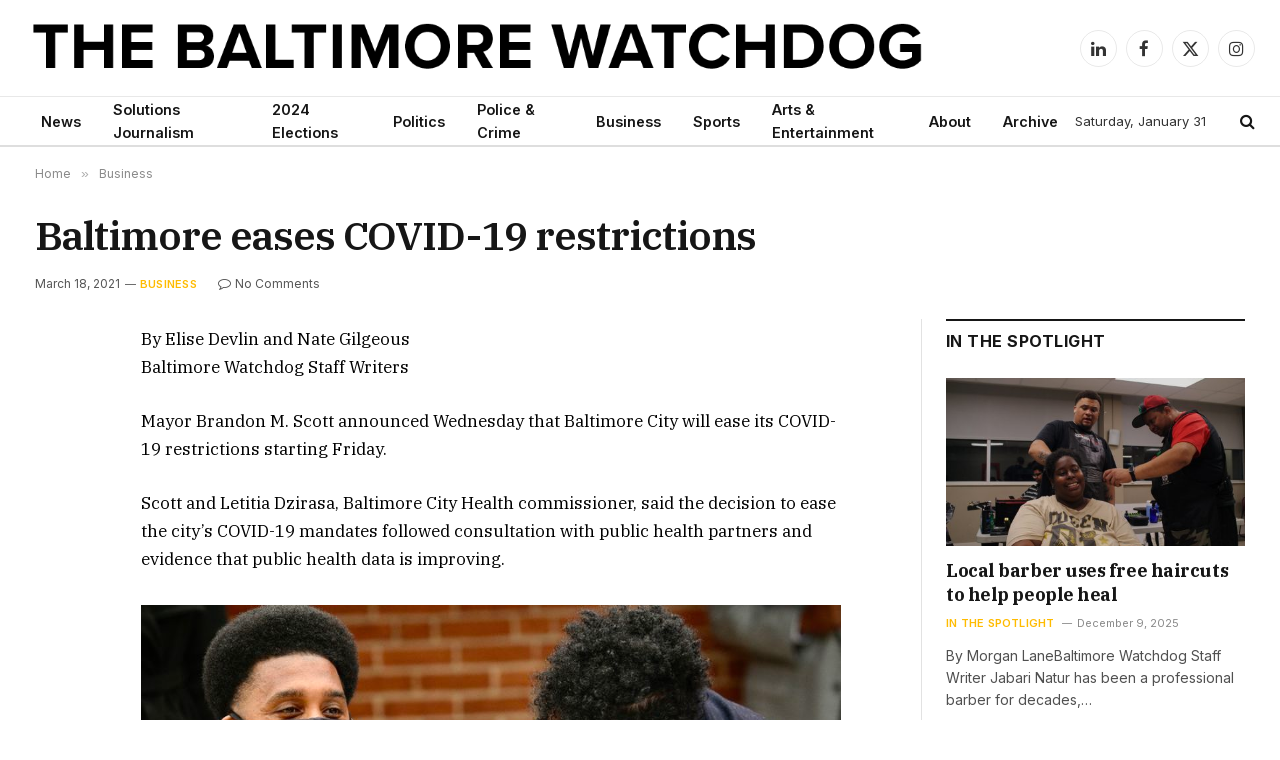

--- FILE ---
content_type: text/html; charset=UTF-8
request_url: https://baltimorewatchdog.com/2021/03/18/baltimore-eases-covid-19-restrictions/
body_size: 13989
content:

<!DOCTYPE html>
<html lang="en-US" class="s-light site-s-light">

<head>

	<meta charset="UTF-8" />
	<meta name="viewport" content="width=device-width, initial-scale=1" />
	<title>Baltimore eases COVID-19 restrictions &#8211; The Baltimore Watchdog</title><link rel="preload" as="font" href="https://baltimorewatchdog.com/wp-content/themes/smart-mag/css/icons/fonts/ts-icons.woff2?v3.2" type="font/woff2" crossorigin="anonymous" />
<meta name='robots' content='max-image-preview:large' />
	<style>img:is([sizes="auto" i], [sizes^="auto," i]) { contain-intrinsic-size: 3000px 1500px }</style>
	<link rel='dns-prefetch' href='//fonts.googleapis.com' />
<link rel="alternate" type="application/rss+xml" title="The Baltimore Watchdog &raquo; Feed" href="https://baltimorewatchdog.com/feed/" />
<link rel="alternate" type="application/rss+xml" title="The Baltimore Watchdog &raquo; Comments Feed" href="https://baltimorewatchdog.com/comments/feed/" />
<script type="text/javascript">
/* <![CDATA[ */
window._wpemojiSettings = {"baseUrl":"https:\/\/s.w.org\/images\/core\/emoji\/15.0.3\/72x72\/","ext":".png","svgUrl":"https:\/\/s.w.org\/images\/core\/emoji\/15.0.3\/svg\/","svgExt":".svg","source":{"concatemoji":"https:\/\/baltimorewatchdog.com\/wp-includes\/js\/wp-emoji-release.min.js?ver=ee2529a5039d64af60a0a5bbceea9acb"}};
/*! This file is auto-generated */
!function(i,n){var o,s,e;function c(e){try{var t={supportTests:e,timestamp:(new Date).valueOf()};sessionStorage.setItem(o,JSON.stringify(t))}catch(e){}}function p(e,t,n){e.clearRect(0,0,e.canvas.width,e.canvas.height),e.fillText(t,0,0);var t=new Uint32Array(e.getImageData(0,0,e.canvas.width,e.canvas.height).data),r=(e.clearRect(0,0,e.canvas.width,e.canvas.height),e.fillText(n,0,0),new Uint32Array(e.getImageData(0,0,e.canvas.width,e.canvas.height).data));return t.every(function(e,t){return e===r[t]})}function u(e,t,n){switch(t){case"flag":return n(e,"\ud83c\udff3\ufe0f\u200d\u26a7\ufe0f","\ud83c\udff3\ufe0f\u200b\u26a7\ufe0f")?!1:!n(e,"\ud83c\uddfa\ud83c\uddf3","\ud83c\uddfa\u200b\ud83c\uddf3")&&!n(e,"\ud83c\udff4\udb40\udc67\udb40\udc62\udb40\udc65\udb40\udc6e\udb40\udc67\udb40\udc7f","\ud83c\udff4\u200b\udb40\udc67\u200b\udb40\udc62\u200b\udb40\udc65\u200b\udb40\udc6e\u200b\udb40\udc67\u200b\udb40\udc7f");case"emoji":return!n(e,"\ud83d\udc26\u200d\u2b1b","\ud83d\udc26\u200b\u2b1b")}return!1}function f(e,t,n){var r="undefined"!=typeof WorkerGlobalScope&&self instanceof WorkerGlobalScope?new OffscreenCanvas(300,150):i.createElement("canvas"),a=r.getContext("2d",{willReadFrequently:!0}),o=(a.textBaseline="top",a.font="600 32px Arial",{});return e.forEach(function(e){o[e]=t(a,e,n)}),o}function t(e){var t=i.createElement("script");t.src=e,t.defer=!0,i.head.appendChild(t)}"undefined"!=typeof Promise&&(o="wpEmojiSettingsSupports",s=["flag","emoji"],n.supports={everything:!0,everythingExceptFlag:!0},e=new Promise(function(e){i.addEventListener("DOMContentLoaded",e,{once:!0})}),new Promise(function(t){var n=function(){try{var e=JSON.parse(sessionStorage.getItem(o));if("object"==typeof e&&"number"==typeof e.timestamp&&(new Date).valueOf()<e.timestamp+604800&&"object"==typeof e.supportTests)return e.supportTests}catch(e){}return null}();if(!n){if("undefined"!=typeof Worker&&"undefined"!=typeof OffscreenCanvas&&"undefined"!=typeof URL&&URL.createObjectURL&&"undefined"!=typeof Blob)try{var e="postMessage("+f.toString()+"("+[JSON.stringify(s),u.toString(),p.toString()].join(",")+"));",r=new Blob([e],{type:"text/javascript"}),a=new Worker(URL.createObjectURL(r),{name:"wpTestEmojiSupports"});return void(a.onmessage=function(e){c(n=e.data),a.terminate(),t(n)})}catch(e){}c(n=f(s,u,p))}t(n)}).then(function(e){for(var t in e)n.supports[t]=e[t],n.supports.everything=n.supports.everything&&n.supports[t],"flag"!==t&&(n.supports.everythingExceptFlag=n.supports.everythingExceptFlag&&n.supports[t]);n.supports.everythingExceptFlag=n.supports.everythingExceptFlag&&!n.supports.flag,n.DOMReady=!1,n.readyCallback=function(){n.DOMReady=!0}}).then(function(){return e}).then(function(){var e;n.supports.everything||(n.readyCallback(),(e=n.source||{}).concatemoji?t(e.concatemoji):e.wpemoji&&e.twemoji&&(t(e.twemoji),t(e.wpemoji)))}))}((window,document),window._wpemojiSettings);
/* ]]> */
</script>
<style id='wp-emoji-styles-inline-css' type='text/css'>

	img.wp-smiley, img.emoji {
		display: inline !important;
		border: none !important;
		box-shadow: none !important;
		height: 1em !important;
		width: 1em !important;
		margin: 0 0.07em !important;
		vertical-align: -0.1em !important;
		background: none !important;
		padding: 0 !important;
	}
</style>
<link rel='stylesheet' id='wp-block-library-css' href='https://baltimorewatchdog.com/wp-includes/css/dist/block-library/style.min.css?ver=ee2529a5039d64af60a0a5bbceea9acb' type='text/css' media='all' />
<style id='classic-theme-styles-inline-css' type='text/css'>
/*! This file is auto-generated */
.wp-block-button__link{color:#fff;background-color:#32373c;border-radius:9999px;box-shadow:none;text-decoration:none;padding:calc(.667em + 2px) calc(1.333em + 2px);font-size:1.125em}.wp-block-file__button{background:#32373c;color:#fff;text-decoration:none}
</style>
<style id='global-styles-inline-css' type='text/css'>
:root{--wp--preset--aspect-ratio--square: 1;--wp--preset--aspect-ratio--4-3: 4/3;--wp--preset--aspect-ratio--3-4: 3/4;--wp--preset--aspect-ratio--3-2: 3/2;--wp--preset--aspect-ratio--2-3: 2/3;--wp--preset--aspect-ratio--16-9: 16/9;--wp--preset--aspect-ratio--9-16: 9/16;--wp--preset--color--black: #000000;--wp--preset--color--cyan-bluish-gray: #abb8c3;--wp--preset--color--white: #ffffff;--wp--preset--color--pale-pink: #f78da7;--wp--preset--color--vivid-red: #cf2e2e;--wp--preset--color--luminous-vivid-orange: #ff6900;--wp--preset--color--luminous-vivid-amber: #fcb900;--wp--preset--color--light-green-cyan: #7bdcb5;--wp--preset--color--vivid-green-cyan: #00d084;--wp--preset--color--pale-cyan-blue: #8ed1fc;--wp--preset--color--vivid-cyan-blue: #0693e3;--wp--preset--color--vivid-purple: #9b51e0;--wp--preset--gradient--vivid-cyan-blue-to-vivid-purple: linear-gradient(135deg,rgba(6,147,227,1) 0%,rgb(155,81,224) 100%);--wp--preset--gradient--light-green-cyan-to-vivid-green-cyan: linear-gradient(135deg,rgb(122,220,180) 0%,rgb(0,208,130) 100%);--wp--preset--gradient--luminous-vivid-amber-to-luminous-vivid-orange: linear-gradient(135deg,rgba(252,185,0,1) 0%,rgba(255,105,0,1) 100%);--wp--preset--gradient--luminous-vivid-orange-to-vivid-red: linear-gradient(135deg,rgba(255,105,0,1) 0%,rgb(207,46,46) 100%);--wp--preset--gradient--very-light-gray-to-cyan-bluish-gray: linear-gradient(135deg,rgb(238,238,238) 0%,rgb(169,184,195) 100%);--wp--preset--gradient--cool-to-warm-spectrum: linear-gradient(135deg,rgb(74,234,220) 0%,rgb(151,120,209) 20%,rgb(207,42,186) 40%,rgb(238,44,130) 60%,rgb(251,105,98) 80%,rgb(254,248,76) 100%);--wp--preset--gradient--blush-light-purple: linear-gradient(135deg,rgb(255,206,236) 0%,rgb(152,150,240) 100%);--wp--preset--gradient--blush-bordeaux: linear-gradient(135deg,rgb(254,205,165) 0%,rgb(254,45,45) 50%,rgb(107,0,62) 100%);--wp--preset--gradient--luminous-dusk: linear-gradient(135deg,rgb(255,203,112) 0%,rgb(199,81,192) 50%,rgb(65,88,208) 100%);--wp--preset--gradient--pale-ocean: linear-gradient(135deg,rgb(255,245,203) 0%,rgb(182,227,212) 50%,rgb(51,167,181) 100%);--wp--preset--gradient--electric-grass: linear-gradient(135deg,rgb(202,248,128) 0%,rgb(113,206,126) 100%);--wp--preset--gradient--midnight: linear-gradient(135deg,rgb(2,3,129) 0%,rgb(40,116,252) 100%);--wp--preset--font-size--small: 13px;--wp--preset--font-size--medium: 20px;--wp--preset--font-size--large: 36px;--wp--preset--font-size--x-large: 42px;--wp--preset--spacing--20: 0.44rem;--wp--preset--spacing--30: 0.67rem;--wp--preset--spacing--40: 1rem;--wp--preset--spacing--50: 1.5rem;--wp--preset--spacing--60: 2.25rem;--wp--preset--spacing--70: 3.38rem;--wp--preset--spacing--80: 5.06rem;--wp--preset--shadow--natural: 6px 6px 9px rgba(0, 0, 0, 0.2);--wp--preset--shadow--deep: 12px 12px 50px rgba(0, 0, 0, 0.4);--wp--preset--shadow--sharp: 6px 6px 0px rgba(0, 0, 0, 0.2);--wp--preset--shadow--outlined: 6px 6px 0px -3px rgba(255, 255, 255, 1), 6px 6px rgba(0, 0, 0, 1);--wp--preset--shadow--crisp: 6px 6px 0px rgba(0, 0, 0, 1);}:where(.is-layout-flex){gap: 0.5em;}:where(.is-layout-grid){gap: 0.5em;}body .is-layout-flex{display: flex;}.is-layout-flex{flex-wrap: wrap;align-items: center;}.is-layout-flex > :is(*, div){margin: 0;}body .is-layout-grid{display: grid;}.is-layout-grid > :is(*, div){margin: 0;}:where(.wp-block-columns.is-layout-flex){gap: 2em;}:where(.wp-block-columns.is-layout-grid){gap: 2em;}:where(.wp-block-post-template.is-layout-flex){gap: 1.25em;}:where(.wp-block-post-template.is-layout-grid){gap: 1.25em;}.has-black-color{color: var(--wp--preset--color--black) !important;}.has-cyan-bluish-gray-color{color: var(--wp--preset--color--cyan-bluish-gray) !important;}.has-white-color{color: var(--wp--preset--color--white) !important;}.has-pale-pink-color{color: var(--wp--preset--color--pale-pink) !important;}.has-vivid-red-color{color: var(--wp--preset--color--vivid-red) !important;}.has-luminous-vivid-orange-color{color: var(--wp--preset--color--luminous-vivid-orange) !important;}.has-luminous-vivid-amber-color{color: var(--wp--preset--color--luminous-vivid-amber) !important;}.has-light-green-cyan-color{color: var(--wp--preset--color--light-green-cyan) !important;}.has-vivid-green-cyan-color{color: var(--wp--preset--color--vivid-green-cyan) !important;}.has-pale-cyan-blue-color{color: var(--wp--preset--color--pale-cyan-blue) !important;}.has-vivid-cyan-blue-color{color: var(--wp--preset--color--vivid-cyan-blue) !important;}.has-vivid-purple-color{color: var(--wp--preset--color--vivid-purple) !important;}.has-black-background-color{background-color: var(--wp--preset--color--black) !important;}.has-cyan-bluish-gray-background-color{background-color: var(--wp--preset--color--cyan-bluish-gray) !important;}.has-white-background-color{background-color: var(--wp--preset--color--white) !important;}.has-pale-pink-background-color{background-color: var(--wp--preset--color--pale-pink) !important;}.has-vivid-red-background-color{background-color: var(--wp--preset--color--vivid-red) !important;}.has-luminous-vivid-orange-background-color{background-color: var(--wp--preset--color--luminous-vivid-orange) !important;}.has-luminous-vivid-amber-background-color{background-color: var(--wp--preset--color--luminous-vivid-amber) !important;}.has-light-green-cyan-background-color{background-color: var(--wp--preset--color--light-green-cyan) !important;}.has-vivid-green-cyan-background-color{background-color: var(--wp--preset--color--vivid-green-cyan) !important;}.has-pale-cyan-blue-background-color{background-color: var(--wp--preset--color--pale-cyan-blue) !important;}.has-vivid-cyan-blue-background-color{background-color: var(--wp--preset--color--vivid-cyan-blue) !important;}.has-vivid-purple-background-color{background-color: var(--wp--preset--color--vivid-purple) !important;}.has-black-border-color{border-color: var(--wp--preset--color--black) !important;}.has-cyan-bluish-gray-border-color{border-color: var(--wp--preset--color--cyan-bluish-gray) !important;}.has-white-border-color{border-color: var(--wp--preset--color--white) !important;}.has-pale-pink-border-color{border-color: var(--wp--preset--color--pale-pink) !important;}.has-vivid-red-border-color{border-color: var(--wp--preset--color--vivid-red) !important;}.has-luminous-vivid-orange-border-color{border-color: var(--wp--preset--color--luminous-vivid-orange) !important;}.has-luminous-vivid-amber-border-color{border-color: var(--wp--preset--color--luminous-vivid-amber) !important;}.has-light-green-cyan-border-color{border-color: var(--wp--preset--color--light-green-cyan) !important;}.has-vivid-green-cyan-border-color{border-color: var(--wp--preset--color--vivid-green-cyan) !important;}.has-pale-cyan-blue-border-color{border-color: var(--wp--preset--color--pale-cyan-blue) !important;}.has-vivid-cyan-blue-border-color{border-color: var(--wp--preset--color--vivid-cyan-blue) !important;}.has-vivid-purple-border-color{border-color: var(--wp--preset--color--vivid-purple) !important;}.has-vivid-cyan-blue-to-vivid-purple-gradient-background{background: var(--wp--preset--gradient--vivid-cyan-blue-to-vivid-purple) !important;}.has-light-green-cyan-to-vivid-green-cyan-gradient-background{background: var(--wp--preset--gradient--light-green-cyan-to-vivid-green-cyan) !important;}.has-luminous-vivid-amber-to-luminous-vivid-orange-gradient-background{background: var(--wp--preset--gradient--luminous-vivid-amber-to-luminous-vivid-orange) !important;}.has-luminous-vivid-orange-to-vivid-red-gradient-background{background: var(--wp--preset--gradient--luminous-vivid-orange-to-vivid-red) !important;}.has-very-light-gray-to-cyan-bluish-gray-gradient-background{background: var(--wp--preset--gradient--very-light-gray-to-cyan-bluish-gray) !important;}.has-cool-to-warm-spectrum-gradient-background{background: var(--wp--preset--gradient--cool-to-warm-spectrum) !important;}.has-blush-light-purple-gradient-background{background: var(--wp--preset--gradient--blush-light-purple) !important;}.has-blush-bordeaux-gradient-background{background: var(--wp--preset--gradient--blush-bordeaux) !important;}.has-luminous-dusk-gradient-background{background: var(--wp--preset--gradient--luminous-dusk) !important;}.has-pale-ocean-gradient-background{background: var(--wp--preset--gradient--pale-ocean) !important;}.has-electric-grass-gradient-background{background: var(--wp--preset--gradient--electric-grass) !important;}.has-midnight-gradient-background{background: var(--wp--preset--gradient--midnight) !important;}.has-small-font-size{font-size: var(--wp--preset--font-size--small) !important;}.has-medium-font-size{font-size: var(--wp--preset--font-size--medium) !important;}.has-large-font-size{font-size: var(--wp--preset--font-size--large) !important;}.has-x-large-font-size{font-size: var(--wp--preset--font-size--x-large) !important;}
:where(.wp-block-post-template.is-layout-flex){gap: 1.25em;}:where(.wp-block-post-template.is-layout-grid){gap: 1.25em;}
:where(.wp-block-columns.is-layout-flex){gap: 2em;}:where(.wp-block-columns.is-layout-grid){gap: 2em;}
:root :where(.wp-block-pullquote){font-size: 1.5em;line-height: 1.6;}
</style>
<link rel='stylesheet' id='smartmag-core-css' href='https://baltimorewatchdog.com/wp-content/themes/smart-mag/style.css?ver=10.3.2' type='text/css' media='all' />
<style id='smartmag-core-inline-css' type='text/css'>
:root { --c-main: #ffbb00;
--c-main-rgb: 255,187,0;
--text-font: "Inter", system-ui, -apple-system, "Segoe UI", Arial, sans-serif;
--body-font: "Inter", system-ui, -apple-system, "Segoe UI", Arial, sans-serif;
--title-font: "IBM Plex Serif", Georgia, serif;
--title-size-n: 17px;
--title-size-m: 18px;
--title-size-l: 20px;
--main-width: 1415px;
--footer-mt: 0px;
--p-title-space: 7px;
--excerpt-mt: 13px;
--excerpt-size: 14px; }
.post-title:not(._) { letter-spacing: -0.025em; }
:root { --sidebar-width: 300px; }
.ts-row, .has-el-gap { --sidebar-c-width: calc(var(--sidebar-width) + var(--grid-gutter-h) + var(--sidebar-c-pad)); }
:root { --sidebar-pad: 32px; --sidebar-sep-pad: 32px; }
.main-wrap > .main { margin-top: 30px; }
.smart-head-main .smart-head-mid { --head-h: 96px; }
.smart-head-main .smart-head-bot { --head-h: 51px; border-top-width: 1px; border-top-color: #e8e8e8; border-bottom-width: 2px; border-bottom-color: #dedede; }
.navigation-main .menu > li > a { font-size: 14.4px; font-weight: 600; }
.navigation-main .menu > li li a { font-size: 13px; }
.navigation-main { --nav-items-space: 16px; }
.mobile-menu { font-size: 15px; }
.smart-head-main .spc-social { --spc-social-fs: 17px; --spc-social-size: 37px; }
.smart-head-main .hamburger-icon { width: 18px; }
.trending-ticker .heading { color: #f7f7f7; font-size: 13.8px; font-weight: 600; letter-spacing: .02em; margin-right: 30px; }
.trending-ticker .post-link { font-size: 13.8px; }
.trending-ticker { --max-width: 500px; }
.post-meta .meta-item, .post-meta .text-in { font-size: 11px; }
.post-meta .text-in, .post-meta .post-cat > a { font-size: 11px; }
.post-meta .post-cat > a { font-weight: 600; text-transform: uppercase; letter-spacing: .02em; }
.post-meta .post-author > a { font-weight: 600; }
.block-head-f .heading { font-size: 16px; font-weight: 800; text-transform: uppercase; letter-spacing: .03em; }
.block-head-f { --space-below: 15px; --line-weight: 2px; --c-border: #ffffff; }
.s-dark .block-head-f { --c-border: #151516; }
.loop-grid-base .media { margin-bottom: 13px; }
.list-post { --list-p-media-width: 30%; --list-p-media-max-width: 85%; }
.loop-small .ratio-is-custom { padding-bottom: calc(100% / 1.1); }
.loop-small .media:not(i) { max-width: 75px; }
.post-meta-single .meta-item, .post-meta-single .text-in { font-size: 12px; }
.the-post-header .post-meta .post-title { font-weight: 600; }
.entry-content { font-family: "IBM Plex Serif", Georgia, serif; font-size: 17px; }
.site-s-light .entry-content { color: #000000; }
.post-share-float .share-text { font-size: 10px; }
.post-share-float .service { width: 38px; height: 38px; margin-bottom: 8px; border-radius: 50px; font-size: 16px; }
.s-post-modern .post-content-wrap { display: grid; grid-template-columns: minmax(0, 1fr); }
.s-post-modern .entry-content { max-width: min(100%, calc(700px + var(--p-spacious-pad)*2)); justify-self: center; }
.s-head-large .sub-title { font-size: 17px; }
.site-s-light .s-head-large .sub-title { color: #515151; }
.site-s-light .s-head-large .post-meta { --c-post-meta: #565656; }
.s-post-large .post-content-wrap { display: grid; grid-template-columns: minmax(0, 1fr); }
.s-post-large .entry-content { max-width: min(100%, calc(700px + var(--p-spacious-pad)*2)); justify-self: center; }
.a-wrap-2:not(._) { padding-top: 17px; padding-bottom: 17px; padding-left: 15px; padding-right: 15px; margin-top: 0px; margin-bottom: 0px; }
@media (min-width: 1200px) { .s-head-large .post-title { font-size: 40px; } }
@media (min-width: 941px) and (max-width: 1200px) { :root { --sidebar-width: 280px; }
.ts-row, .has-el-gap { --sidebar-c-width: calc(var(--sidebar-width) + var(--grid-gutter-h) + var(--sidebar-c-pad)); }
.navigation-main .menu > li > a { font-size: calc(10px + (14.4px - 10px) * .7); }
.trending-ticker { --max-width: 400px; } }
@media (max-width: 767px) { .s-head-large .post-title { font-size: 29px; } }


</style>
<link rel='stylesheet' id='smartmag-magnific-popup-css' href='https://baltimorewatchdog.com/wp-content/themes/smart-mag/css/lightbox.css?ver=10.3.2' type='text/css' media='all' />
<link rel='stylesheet' id='smartmag-icons-css' href='https://baltimorewatchdog.com/wp-content/themes/smart-mag/css/icons/icons.css?ver=10.3.2' type='text/css' media='all' />
<link rel='stylesheet' id='smartmag-gfonts-custom-css' href='https://fonts.googleapis.com/css?family=Inter%3A400%2C500%2C600%2C700%7CIBM+Plex+Serif%3A400%2C500%2C600%2C700&#038;display=swap' type='text/css' media='all' />
<script type="text/javascript" id="smartmag-lazy-inline-js-after">
/* <![CDATA[ */
/**
 * @copyright ThemeSphere
 * @preserve
 */
var BunyadLazy={};BunyadLazy.load=function(){function a(e,n){var t={};e.dataset.bgset&&e.dataset.sizes?(t.sizes=e.dataset.sizes,t.srcset=e.dataset.bgset):t.src=e.dataset.bgsrc,function(t){var a=t.dataset.ratio;if(0<a){const e=t.parentElement;if(e.classList.contains("media-ratio")){const n=e.style;n.getPropertyValue("--a-ratio")||(n.paddingBottom=100/a+"%")}}}(e);var a,o=document.createElement("img");for(a in o.onload=function(){var t="url('"+(o.currentSrc||o.src)+"')",a=e.style;a.backgroundImage!==t&&requestAnimationFrame(()=>{a.backgroundImage=t,n&&n()}),o.onload=null,o.onerror=null,o=null},o.onerror=o.onload,t)o.setAttribute(a,t[a]);o&&o.complete&&0<o.naturalWidth&&o.onload&&o.onload()}function e(t){t.dataset.loaded||a(t,()=>{document.dispatchEvent(new Event("lazyloaded")),t.dataset.loaded=1})}function n(t){"complete"===document.readyState?t():window.addEventListener("load",t)}return{initEarly:function(){var t,a=()=>{document.querySelectorAll(".img.bg-cover:not(.lazyload)").forEach(e)};"complete"!==document.readyState?(t=setInterval(a,150),n(()=>{a(),clearInterval(t)})):a()},callOnLoad:n,initBgImages:function(t){t&&n(()=>{document.querySelectorAll(".img.bg-cover").forEach(e)})},bgLoad:a}}(),BunyadLazy.load.initEarly();
/* ]]> */
</script>
<script type="text/javascript" src="https://baltimorewatchdog.com/wp-includes/js/jquery/jquery.min.js?ver=3.7.1" id="jquery-core-js"></script>
<script type="text/javascript" src="https://baltimorewatchdog.com/wp-includes/js/jquery/jquery-migrate.min.js?ver=3.4.1" id="jquery-migrate-js"></script>
<link rel="https://api.w.org/" href="https://baltimorewatchdog.com/wp-json/" /><link rel="alternate" title="JSON" type="application/json" href="https://baltimorewatchdog.com/wp-json/wp/v2/posts/15348" /><link rel="EditURI" type="application/rsd+xml" title="RSD" href="https://baltimorewatchdog.com/xmlrpc.php?rsd" />

<link rel="canonical" href="https://baltimorewatchdog.com/2021/03/18/baltimore-eases-covid-19-restrictions/" />
<link rel='shortlink' href='https://baltimorewatchdog.com/?p=15348' />
<link rel="alternate" title="oEmbed (JSON)" type="application/json+oembed" href="https://baltimorewatchdog.com/wp-json/oembed/1.0/embed?url=https%3A%2F%2Fbaltimorewatchdog.com%2F2021%2F03%2F18%2Fbaltimore-eases-covid-19-restrictions%2F" />
<link rel="alternate" title="oEmbed (XML)" type="text/xml+oembed" href="https://baltimorewatchdog.com/wp-json/oembed/1.0/embed?url=https%3A%2F%2Fbaltimorewatchdog.com%2F2021%2F03%2F18%2Fbaltimore-eases-covid-19-restrictions%2F&#038;format=xml" />

		<script>
		var BunyadSchemeKey = 'bunyad-scheme';
		(() => {
			const d = document.documentElement;
			const c = d.classList;
			var scheme = localStorage.getItem(BunyadSchemeKey);
			
			if (scheme) {
				d.dataset.origClass = c;
				scheme === 'dark' ? c.remove('s-light', 'site-s-light') : c.remove('s-dark', 'site-s-dark');
				c.add('site-s-' + scheme, 's-' + scheme);
			}
		})();
		</script>
		<meta name="generator" content="Elementor 3.34.4; features: additional_custom_breakpoints; settings: css_print_method-external, google_font-enabled, font_display-swap">
			<style>
				.e-con.e-parent:nth-of-type(n+4):not(.e-lazyloaded):not(.e-no-lazyload),
				.e-con.e-parent:nth-of-type(n+4):not(.e-lazyloaded):not(.e-no-lazyload) * {
					background-image: none !important;
				}
				@media screen and (max-height: 1024px) {
					.e-con.e-parent:nth-of-type(n+3):not(.e-lazyloaded):not(.e-no-lazyload),
					.e-con.e-parent:nth-of-type(n+3):not(.e-lazyloaded):not(.e-no-lazyload) * {
						background-image: none !important;
					}
				}
				@media screen and (max-height: 640px) {
					.e-con.e-parent:nth-of-type(n+2):not(.e-lazyloaded):not(.e-no-lazyload),
					.e-con.e-parent:nth-of-type(n+2):not(.e-lazyloaded):not(.e-no-lazyload) * {
						background-image: none !important;
					}
				}
			</style>
			

</head>

<body class="post-template-default single single-post postid-15348 single-format-standard right-sidebar post-layout-large post-cat-4 has-lb has-lb-sm ts-img-hov-fade has-sb-sep layout-normal elementor-default elementor-kit-17493">



<div class="main-wrap">

	
<div class="off-canvas-backdrop"></div>
<div class="mobile-menu-container off-canvas s-dark" id="off-canvas">

	<div class="off-canvas-head">
		<a href="#" class="close">
			<span class="visuallyhidden">Close Menu</span>
			<i class="tsi tsi-times"></i>
		</a>

		<div class="ts-logo">
			<img fetchpriority="high" class="logo-mobile logo-image logo-image-dark" src="https://baltimorewatchdog.com/wp-content/uploads/2023/12/BALTIMORE-WATCHDOG-LOGO-mobile-white.png" width="625" height="209" alt="The Baltimore Watchdog"/><img class="logo-mobile logo-image" src="https://baltimorewatchdog.com/wp-content/uploads/2023/12/BALTIMORE-WATCHDOG-LOGO-mobile.png" width="625" height="209" alt="The Baltimore Watchdog"/>		</div>
	</div>

	<div class="off-canvas-content">

		
			<ul id="menu-navigation" class="mobile-menu"><li id="menu-item-19033" class="menu-item menu-item-type-post_type menu-item-object-page menu-item-19033"><a href="https://baltimorewatchdog.com/news-2/">News</a></li>
<li id="menu-item-20418" class="menu-item menu-item-type-post_type menu-item-object-page menu-item-20418"><a href="https://baltimorewatchdog.com/solutions-journalism/">Solutions Journalism</a></li>
<li id="menu-item-19861" class="menu-item menu-item-type-post_type menu-item-object-page menu-item-19861"><a href="https://baltimorewatchdog.com/2024-elections/">2024 Elections</a></li>
<li id="menu-item-19030" class="menu-item menu-item-type-post_type menu-item-object-page menu-item-19030"><a href="https://baltimorewatchdog.com/politics/">Politics</a></li>
<li id="menu-item-18900" class="menu-item menu-item-type-taxonomy menu-item-object-category menu-item-18900"><a href="https://baltimorewatchdog.com/category/police-news/">Police &#038; Crime</a></li>
<li id="menu-item-19032" class="menu-item menu-item-type-post_type menu-item-object-page menu-item-19032"><a href="https://baltimorewatchdog.com/business/">Business</a></li>
<li id="menu-item-19034" class="menu-item menu-item-type-post_type menu-item-object-page menu-item-19034"><a href="https://baltimorewatchdog.com/sports/">Sports</a></li>
<li id="menu-item-19031" class="menu-item menu-item-type-post_type menu-item-object-page menu-item-19031"><a href="https://baltimorewatchdog.com/arts-entertainment/">Arts &#038; Entertainment</a></li>
<li id="menu-item-18761" class="menu-item menu-item-type-post_type menu-item-object-page menu-item-18761"><a href="https://baltimorewatchdog.com/about-the-site/">About</a></li>
<li id="menu-item-18760" class="menu-item menu-item-type-post_type menu-item-object-page menu-item-18760"><a href="https://baltimorewatchdog.com/archive/">Archive</a></li>
</ul>
		
		
		
		<div class="spc-social-block spc-social spc-social-b smart-head-social">
		
			
				<a href="https://www.facebook.com/baltimorewatchdog" class="link service s-facebook" target="_blank" rel="nofollow noopener">
					<i class="icon tsi tsi-facebook"></i>					<span class="visuallyhidden">Facebook</span>
				</a>
									
			
				<a href="https://twitter.com/bmorewatchdog" class="link service s-twitter" target="_blank" rel="nofollow noopener">
					<i class="icon tsi tsi-twitter"></i>					<span class="visuallyhidden">X (Twitter)</span>
				</a>
									
			
				<a href="https://www.instagram.com/baltimorewatchdog/" class="link service s-instagram" target="_blank" rel="nofollow noopener">
					<i class="icon tsi tsi-instagram"></i>					<span class="visuallyhidden">Instagram</span>
				</a>
									
			
		</div>

		
	</div>

</div>
<div class="smart-head smart-head-a smart-head-main" id="smart-head" data-sticky="auto" data-sticky-type="smart" data-sticky-full>
	
	<div class="smart-head-row smart-head-mid is-light wrap">

		<div class="inner full">

							
				<div class="items items-left ">
					<a href="https://baltimorewatchdog.com/" title="The Baltimore Watchdog" rel="home" class="logo-link ts-logo logo-is-image">
		<span>
			
				
					<img src="https://baltimorewatchdog.com/wp-content/uploads/2023/12/BALTIMORE-WATCHDOG-LOGO-WHITE.png" class="logo-image logo-image-dark" alt="The Baltimore Watchdog" srcset="https://baltimorewatchdog.com/wp-content/uploads/2023/12/BALTIMORE-WATCHDOG-LOGO-WHITE.png ,https://smartmag.theme-sphere.com/smart-times/wp-content/uploads/sites/30/2022/03/The-Smart-Times-Logo01-white@2x.png 2x" width="1250" height="105"/><img loading="lazy" src="https://baltimorewatchdog.com/wp-content/uploads/2023/09/BALTIMORE-WATCHDOG-LOGO.png" class="logo-image" alt="The Baltimore Watchdog" width="1250" height="105"/>
									 
					</span>
	</a>				</div>

							
				<div class="items items-center empty">
								</div>

							
				<div class="items items-right ">
				
		<div class="spc-social-block spc-social spc-social-b smart-head-social">
		
			
				<a href="https://www.linkedin.com/company/baltimore-watchdog/" class="link service s-linkedin" target="_blank" rel="nofollow noopener">
					<i class="icon tsi tsi-linkedin"></i>					<span class="visuallyhidden">LinkedIn</span>
				</a>
									
			
				<a href="https://www.facebook.com/baltimorewatchdog" class="link service s-facebook" target="_blank" rel="nofollow noopener">
					<i class="icon tsi tsi-facebook"></i>					<span class="visuallyhidden">Facebook</span>
				</a>
									
			
				<a href="https://twitter.com/bmorewatchdog" class="link service s-twitter" target="_blank" rel="nofollow noopener">
					<i class="icon tsi tsi-twitter"></i>					<span class="visuallyhidden">X (Twitter)</span>
				</a>
									
			
				<a href="https://www.instagram.com/baltimorewatchdog/" class="link service s-instagram" target="_blank" rel="nofollow noopener">
					<i class="icon tsi tsi-instagram"></i>					<span class="visuallyhidden">Instagram</span>
				</a>
									
			
		</div>

						</div>

						
		</div>
	</div>

	
	<div class="smart-head-row smart-head-bot is-light wrap">

		<div class="inner full">

							
				<div class="items items-left ">
					<div class="nav-wrap">
		<nav class="navigation navigation-main nav-hov-a">
			<ul id="menu-navigation-1" class="menu"><li class="menu-item menu-item-type-post_type menu-item-object-page menu-item-19033"><a href="https://baltimorewatchdog.com/news-2/">News</a></li>
<li class="menu-item menu-item-type-post_type menu-item-object-page menu-item-20418"><a href="https://baltimorewatchdog.com/solutions-journalism/">Solutions Journalism</a></li>
<li class="menu-item menu-item-type-post_type menu-item-object-page menu-item-19861"><a href="https://baltimorewatchdog.com/2024-elections/">2024 Elections</a></li>
<li class="menu-item menu-item-type-post_type menu-item-object-page menu-item-19030"><a href="https://baltimorewatchdog.com/politics/">Politics</a></li>
<li class="menu-item menu-item-type-taxonomy menu-item-object-category menu-cat-18 menu-item-18900"><a href="https://baltimorewatchdog.com/category/police-news/">Police &#038; Crime</a></li>
<li class="menu-item menu-item-type-post_type menu-item-object-page menu-item-19032"><a href="https://baltimorewatchdog.com/business/">Business</a></li>
<li class="menu-item menu-item-type-post_type menu-item-object-page menu-item-19034"><a href="https://baltimorewatchdog.com/sports/">Sports</a></li>
<li class="menu-item menu-item-type-post_type menu-item-object-page menu-item-19031"><a href="https://baltimorewatchdog.com/arts-entertainment/">Arts &#038; Entertainment</a></li>
<li class="menu-item menu-item-type-post_type menu-item-object-page menu-item-18761"><a href="https://baltimorewatchdog.com/about-the-site/">About</a></li>
<li class="menu-item menu-item-type-post_type menu-item-object-page menu-item-18760"><a href="https://baltimorewatchdog.com/archive/">Archive</a></li>
</ul>		</nav>
	</div>
				</div>

							
				<div class="items items-center empty">
								</div>

							
				<div class="items items-right ">
				
<span class="h-date">
	Saturday, January 31</span>

	<a href="#" class="search-icon has-icon-only is-icon" title="Search">
		<i class="tsi tsi-search"></i>
	</a>

				</div>

						
		</div>
	</div>

	</div>
<div class="smart-head smart-head-a smart-head-mobile" id="smart-head-mobile" data-sticky="mid" data-sticky-type="smart" data-sticky-full>
	
	<div class="smart-head-row smart-head-mid smart-head-row-3 s-dark smart-head-row-full">

		<div class="inner wrap">

							
				<div class="items items-left ">
				
<button class="offcanvas-toggle has-icon" type="button" aria-label="Menu">
	<span class="hamburger-icon hamburger-icon-a">
		<span class="inner"></span>
	</span>
</button>				</div>

							
				<div class="items items-center ">
					<a href="https://baltimorewatchdog.com/" title="The Baltimore Watchdog" rel="home" class="logo-link ts-logo logo-is-image">
		<span>
			
									<img fetchpriority="high" class="logo-mobile logo-image logo-image-dark" src="https://baltimorewatchdog.com/wp-content/uploads/2023/12/BALTIMORE-WATCHDOG-LOGO-mobile-white.png" width="625" height="209" alt="The Baltimore Watchdog"/><img class="logo-mobile logo-image" src="https://baltimorewatchdog.com/wp-content/uploads/2023/12/BALTIMORE-WATCHDOG-LOGO-mobile.png" width="625" height="209" alt="The Baltimore Watchdog"/>									 
					</span>
	</a>				</div>

							
				<div class="items items-right ">
				

	<a href="#" class="search-icon has-icon-only is-icon" title="Search">
		<i class="tsi tsi-search"></i>
	</a>

				</div>

						
		</div>
	</div>

	</div>
<nav class="breadcrumbs is-full-width breadcrumbs-a" id="breadcrumb"><div class="inner ts-contain "><span><a href="https://baltimorewatchdog.com/"><span>Home</span></a></span><span class="delim">&raquo;</span><span><a href="https://baltimorewatchdog.com/category/business-2/"><span>Business</span></a></span></div></nav>
<div class="main ts-contain cf right-sidebar">
	
		
	<div class="the-post-header s-head-modern s-head-large">
	<div class="post-meta post-meta-a post-meta-left post-meta-single has-below"><h1 class="is-title post-title">Baltimore eases COVID-19 restrictions</h1><div class="post-meta-items meta-below"><span class="meta-item date"><time class="post-date" datetime="2021-03-18T11:36:33-04:00">March 18, 2021</time></span><span class="meta-item has-next-icon post-cat">
						
						<a href="https://baltimorewatchdog.com/category/business-2/" class="category term-color-4" rel="category">Business</a>
					</span>
					<span class="meta-item comments has-icon"><a href="https://baltimorewatchdog.com/2021/03/18/baltimore-eases-covid-19-restrictions/#respond"><i class="tsi tsi-comment-o"></i>No Comments</a></span></div></div>	
	
</div>
<div class="ts-row">
	<div class="col-8 main-content s-post-contain">

		
					<div class="single-featured"></div>
		
		<div class="the-post s-post-large">

			<article id="post-15348" class="post-15348 post type-post status-publish format-standard has-post-thumbnail category-business-2 category-food-and-restaurants category-local-places category-news category-politics">
				
<div class="post-content-wrap has-share-float">
						<div class="post-share-float share-float-e is-hidden spc-social-colors spc-social-colored">
	<div class="inner">
					<span class="share-text">Share</span>
		
		<div class="services">
					
				
			<a href="https://www.facebook.com/sharer.php?u=https%3A%2F%2Fbaltimorewatchdog.com%2F2021%2F03%2F18%2Fbaltimore-eases-covid-19-restrictions%2F" class="cf service s-facebook" target="_blank" title="Facebook" rel="nofollow noopener">
				<i class="tsi tsi-facebook"></i>
				<span class="label">Facebook</span>

							</a>
				
				
			<a href="https://twitter.com/intent/tweet?url=https%3A%2F%2Fbaltimorewatchdog.com%2F2021%2F03%2F18%2Fbaltimore-eases-covid-19-restrictions%2F&text=Baltimore%20eases%20COVID-19%20restrictions" class="cf service s-twitter" target="_blank" title="Twitter" rel="nofollow noopener">
				<i class="tsi tsi-twitter"></i>
				<span class="label">Twitter</span>

							</a>
				
				
			<a href="https://www.linkedin.com/shareArticle?mini=true&url=https%3A%2F%2Fbaltimorewatchdog.com%2F2021%2F03%2F18%2Fbaltimore-eases-covid-19-restrictions%2F" class="cf service s-linkedin" target="_blank" title="LinkedIn" rel="nofollow noopener">
				<i class="tsi tsi-linkedin"></i>
				<span class="label">LinkedIn</span>

							</a>
				
				
			<a href="https://pinterest.com/pin/create/button/?url=https%3A%2F%2Fbaltimorewatchdog.com%2F2021%2F03%2F18%2Fbaltimore-eases-covid-19-restrictions%2F&media=https%3A%2F%2Fbaltimorewatchdog.com%2Fwp-content%2Fuploads%2F2021%2F03%2Fscottshot1.jpg&description=Baltimore%20eases%20COVID-19%20restrictions" class="cf service s-pinterest" target="_blank" title="Pinterest" rel="nofollow noopener">
				<i class="tsi tsi-pinterest-p"></i>
				<span class="label">Pinterest</span>

							</a>
				
				
			<a href="mailto:?subject=Baltimore%20eases%20COVID-19%20restrictions&body=https%3A%2F%2Fbaltimorewatchdog.com%2F2021%2F03%2F18%2Fbaltimore-eases-covid-19-restrictions%2F" class="cf service s-email" target="_blank" title="Email" rel="nofollow noopener">
				<i class="tsi tsi-envelope-o"></i>
				<span class="label">Email</span>

							</a>
				
		
					
		</div>
	</div>		
</div>
			
	<div class="post-content cf entry-content content-spacious">

		
				
		
<p>By Elise Devlin and Nate Gilgeous<br>Baltimore Watchdog Staff Writers</p>



<p>Mayor Brandon M. Scott announced Wednesday that Baltimore City will ease its COVID-19 restrictions starting Friday.</p>



<p>Scott and Letitia Dzirasa, Baltimore City Health commissioner, said the decision to ease the city’s COVID-19 mandates followed consultation with public health partners and evidence that public health data is improving.</p>



<figure class="wp-block-image size-large"><img loading="lazy" decoding="async" width="800" height="533" src="http://baltimorewatchdog.com/wp-content/uploads/2021/03/scottshot1.jpg" alt="" class="wp-image-15349" srcset="https://baltimorewatchdog.com/wp-content/uploads/2021/03/scottshot1.jpg 800w, https://baltimorewatchdog.com/wp-content/uploads/2021/03/scottshot1-300x200.jpg 300w, https://baltimorewatchdog.com/wp-content/uploads/2021/03/scottshot1-768x512.jpg 768w, https://baltimorewatchdog.com/wp-content/uploads/2021/03/scottshot1-150x100.jpg 150w, https://baltimorewatchdog.com/wp-content/uploads/2021/03/scottshot1-450x300.jpg 450w" sizes="(max-width: 800px) 100vw, 800px" /><figcaption>Baltimore Mayor gets vaccinated against COVID-19. Photo by The Baltimore Sun</figcaption></figure>



<p>“I am proud of our residents for putting in the hard work that has set us on this path to recovery,”Scott said.</p>



<p>&nbsp;“As we begin to regain a sense of normalcy within our communities, my administration, in conjunction with our Health Department and hospital partners, will begin reevaluating our COVID-19 mandates on a bi-weekly basis and hopefully continue on this positive recovery trend we are seeing in our city,” he explained.</p>



<p>Dzirasa noted that the city’s metrics have dropped dramatically since a surge that occurred during the last holiday. She also pointed to the increasing number of vaccinations.</p>



<p>&#8220;Reviewing the restrictions at more frequent time intervals will allow us to rapidly adjust as needed based on the data,” Dzirasa said, explaining that the Health Indicator Assessment Period will decrease from every four weeks to a reevaluation every two weeks. “In the meantime, we need residents to continue doing their part as we reopen businesses &#8211; wear your masks, practice social distancing, and get your vaccine when you&#8217;re eligible to do so.&#8221;</p>



<p>Under the current mandates, indoor dining in Baltimore operates at 25 percent of capacity as well as gyms, retail, shopping malls and recreation. Outdoor dining is permitted at 50 percent of capacity. Scott’s new order remains stricter than the reopening plan allowed under Gov. Larry Hogan’s statewide order, which lifts capacity restrictions at restaurants and opening up large indoor and outdoor venues to 50 percent capacity.</p>



<p>As of 6 a.m. Friday, Baltimore City’s maximum occupancy will increase to 50 percent at religious facilities, fitness centers, retail establishments and malls, and outdoor recreational establishments. All indoor recreation sites, except hookah/cigar lounges, will be allowed to operate at 50 percent capacity as well. Hookah and cigar lounges are allowed to operate their retail spaces at 50 percent capacity, but no smoking is allowed on site.</p>



<p>Scott said that maximum occupancy of casinos, libraries museums, zoos and aquariums will increase to 50 percent. For foodservice establishments, he said outdoor dining can resume at 75 percent capacity. If space is tented, the tent needs to be open on all sides. Indoor dining can resume at 50 percent capacity. Bars without food licenses are also allowed to operate — 75 percent outdoors, 50 percent indoors.&nbsp;&nbsp;</p>



<p>Indoor theaters are limited to the lesser of 50 percent occupancy or 100 persons, he said, while outdoor entertainment venues are limited to the lesser of 75 percent occupancy or 250 persons.</p>



<p>“It is clear that our city remains ahead of the spread of COVID-19, but we must continue to do our part,” Scott said. “As the continued ease of restrictions is justified by our public health indicators, my administration remains unwavered in doing the right thing over the popular.</p>



<p>&#8220;I encourage Baltimoreans to remain serious about this pandemic and continue to wear their masks and adhere to our public health guidelines so that we can continue to see positive outcomes within our communities,” Scott added.</p>

				
		
		
		
	</div>
</div>
	
			</article>

			


	<section class="related-posts">
							
							
				<div class="block-head block-head-ac block-head-f is-left">

					<h4 class="heading">Keep Reading</h4>					
									</div>
				
			
				<section class="block-wrap block-grid cols-gap-sm mb-none" data-id="1">

				
			<div class="block-content">
					
	<div class="loop loop-grid loop-grid-sm grid grid-3 md:grid-2 xs:grid-1">

					
<article class="l-post grid-post grid-sm-post">

	
			<div class="media">

		
			<a href="https://baltimorewatchdog.com/2025/12/09/local-barber-uses-free-haircuts-to-help-people-heal/" class="image-link media-ratio ratio-16-9" title="Local barber uses free haircuts to help people heal"><span data-bgsrc="https://baltimorewatchdog.com/wp-content/uploads/2025/12/Natur-cover-shot-450x300.jpg" class="img bg-cover wp-post-image attachment-bunyad-medium size-bunyad-medium lazyload" data-bgset="https://baltimorewatchdog.com/wp-content/uploads/2025/12/Natur-cover-shot-450x300.jpg 450w, https://baltimorewatchdog.com/wp-content/uploads/2025/12/Natur-cover-shot-1024x683.jpg 1024w, https://baltimorewatchdog.com/wp-content/uploads/2025/12/Natur-cover-shot-768x512.jpg 768w, https://baltimorewatchdog.com/wp-content/uploads/2025/12/Natur-cover-shot-1536x1024.jpg 1536w, https://baltimorewatchdog.com/wp-content/uploads/2025/12/Natur-cover-shot-2048x1365.jpg 2048w, https://baltimorewatchdog.com/wp-content/uploads/2025/12/Natur-cover-shot-1200x800.jpg 1200w" data-sizes="(max-width: 445px) 100vw, 445px"></span></a>			
			
			
			
		
		</div>
	

	
		<div class="content">

			<div class="post-meta post-meta-a"><h4 class="is-title post-title"><a href="https://baltimorewatchdog.com/2025/12/09/local-barber-uses-free-haircuts-to-help-people-heal/">Local barber uses free haircuts to help people heal</a></h4></div>			
			
			
		</div>

	
</article>					
<article class="l-post grid-post grid-sm-post">

	
			<div class="media">

		
			<a href="https://baltimorewatchdog.com/2025/12/08/baltimore-christmas-village-brings-old-germany-to-the-inner-harbor/" class="image-link media-ratio ratio-16-9" title="Baltimore Christmas Village brings old Germany to the Inner Harbor"><span data-bgsrc="https://baltimorewatchdog.com/wp-content/uploads/2025/12/Xmas-Village-break-dancers-450x300.jpg" class="img bg-cover wp-post-image attachment-bunyad-medium size-bunyad-medium lazyload" data-bgset="https://baltimorewatchdog.com/wp-content/uploads/2025/12/Xmas-Village-break-dancers-450x300.jpg 450w, https://baltimorewatchdog.com/wp-content/uploads/2025/12/Xmas-Village-break-dancers-1024x683.jpg 1024w, https://baltimorewatchdog.com/wp-content/uploads/2025/12/Xmas-Village-break-dancers-768x512.jpg 768w, https://baltimorewatchdog.com/wp-content/uploads/2025/12/Xmas-Village-break-dancers-1536x1024.jpg 1536w, https://baltimorewatchdog.com/wp-content/uploads/2025/12/Xmas-Village-break-dancers-2048x1365.jpg 2048w, https://baltimorewatchdog.com/wp-content/uploads/2025/12/Xmas-Village-break-dancers-1200x800.jpg 1200w" data-sizes="(max-width: 445px) 100vw, 445px"></span></a>			
			
			
			
		
		</div>
	

	
		<div class="content">

			<div class="post-meta post-meta-a"><h4 class="is-title post-title"><a href="https://baltimorewatchdog.com/2025/12/08/baltimore-christmas-village-brings-old-germany-to-the-inner-harbor/">Baltimore Christmas Village brings old Germany to the Inner Harbor</a></h4></div>			
			
			
		</div>

	
</article>					
<article class="l-post grid-post grid-sm-post">

	
			<div class="media">

		
			<a href="https://baltimorewatchdog.com/2025/12/08/21331/" class="image-link media-ratio ratio-16-9" title="Towson&#8217;s new band leader inspires students"><span data-bgsrc="https://baltimorewatchdog.com/wp-content/uploads/2025/12/steinmetz_sq-450x450.jpg" class="img bg-cover wp-post-image attachment-bunyad-medium size-bunyad-medium lazyload" data-bgset="https://baltimorewatchdog.com/wp-content/uploads/2025/12/steinmetz_sq-450x450.jpg 450w, https://baltimorewatchdog.com/wp-content/uploads/2025/12/steinmetz_sq-300x300.jpg 300w, https://baltimorewatchdog.com/wp-content/uploads/2025/12/steinmetz_sq.jpg 700w" data-sizes="(max-width: 445px) 100vw, 445px"></span></a>			
			
			
			
		
		</div>
	

	
		<div class="content">

			<div class="post-meta post-meta-a"><h4 class="is-title post-title"><a href="https://baltimorewatchdog.com/2025/12/08/21331/">Towson&#8217;s new band leader inspires students</a></h4></div>			
			
			
		</div>

	
</article>					
<article class="l-post grid-post grid-sm-post">

	
			<div class="media">

		
			<a href="https://baltimorewatchdog.com/2025/12/06/can-theater-culture-make-a-comeback-in-the-age-of-streaming-services/" class="image-link media-ratio ratio-16-9" title="Can theater culture make a comeback in the age of streaming services?"><span data-bgsrc="https://baltimorewatchdog.com/wp-content/uploads/2025/12/AFI-Silver-Marquee-Dusk-w-logo-450x276.jpg" class="img bg-cover wp-post-image attachment-bunyad-medium size-bunyad-medium lazyload" data-bgset="https://baltimorewatchdog.com/wp-content/uploads/2025/12/AFI-Silver-Marquee-Dusk-w-logo-450x276.jpg 450w, https://baltimorewatchdog.com/wp-content/uploads/2025/12/AFI-Silver-Marquee-Dusk-w-logo-300x184.jpg 300w, https://baltimorewatchdog.com/wp-content/uploads/2025/12/AFI-Silver-Marquee-Dusk-w-logo-1024x627.jpg 1024w, https://baltimorewatchdog.com/wp-content/uploads/2025/12/AFI-Silver-Marquee-Dusk-w-logo-768x470.jpg 768w, https://baltimorewatchdog.com/wp-content/uploads/2025/12/AFI-Silver-Marquee-Dusk-w-logo-150x92.jpg 150w, https://baltimorewatchdog.com/wp-content/uploads/2025/12/AFI-Silver-Marquee-Dusk-w-logo.jpg 1200w" data-sizes="(max-width: 445px) 100vw, 445px"></span></a>			
			
			
			
		
		</div>
	

	
		<div class="content">

			<div class="post-meta post-meta-a"><h4 class="is-title post-title"><a href="https://baltimorewatchdog.com/2025/12/06/can-theater-culture-make-a-comeback-in-the-age-of-streaming-services/">Can theater culture make a comeback in the age of streaming services?</a></h4></div>			
			
			
		</div>

	
</article>					
<article class="l-post grid-post grid-sm-post">

	
			<div class="media">

		
			<a href="https://baltimorewatchdog.com/2025/12/03/city-ice-cream-shop-offers-healthier-options/" class="image-link media-ratio ratio-16-9" title="City ice cream shop offers healthier options"><span data-bgsrc="https://baltimorewatchdog.com/wp-content/uploads/2025/12/Creamery-450x338.jpeg" class="img bg-cover wp-post-image attachment-bunyad-medium size-bunyad-medium lazyload" data-bgset="https://baltimorewatchdog.com/wp-content/uploads/2025/12/Creamery-450x338.jpeg 450w, https://baltimorewatchdog.com/wp-content/uploads/2025/12/Creamery-1024x768.jpeg 1024w, https://baltimorewatchdog.com/wp-content/uploads/2025/12/Creamery-768x576.jpeg 768w, https://baltimorewatchdog.com/wp-content/uploads/2025/12/Creamery-1536x1152.jpeg 1536w, https://baltimorewatchdog.com/wp-content/uploads/2025/12/Creamery-2048x1536.jpeg 2048w, https://baltimorewatchdog.com/wp-content/uploads/2025/12/Creamery-1200x900.jpeg 1200w" data-sizes="(max-width: 445px) 100vw, 445px"></span></a>			
			
			
			
		
		</div>
	

	
		<div class="content">

			<div class="post-meta post-meta-a"><h4 class="is-title post-title"><a href="https://baltimorewatchdog.com/2025/12/03/city-ice-cream-shop-offers-healthier-options/">City ice cream shop offers healthier options</a></h4></div>			
			
			
		</div>

	
</article>					
<article class="l-post grid-post grid-sm-post">

	
			<div class="media">

		
			<a href="https://baltimorewatchdog.com/2025/12/01/noche-latina-brings-latin-culture-to-center-stage/" class="image-link media-ratio ratio-16-9" title="Noche Latina brings Latin culture to center stage"><span data-bgsrc="https://baltimorewatchdog.com/wp-content/uploads/2025/12/Nocha-photo-1-450x338.jpeg" class="img bg-cover wp-post-image attachment-bunyad-medium size-bunyad-medium lazyload" data-bgset="https://baltimorewatchdog.com/wp-content/uploads/2025/12/Nocha-photo-1-450x338.jpeg 450w, https://baltimorewatchdog.com/wp-content/uploads/2025/12/Nocha-photo-1-1024x768.jpeg 1024w, https://baltimorewatchdog.com/wp-content/uploads/2025/12/Nocha-photo-1-768x576.jpeg 768w, https://baltimorewatchdog.com/wp-content/uploads/2025/12/Nocha-photo-1-1536x1152.jpeg 1536w, https://baltimorewatchdog.com/wp-content/uploads/2025/12/Nocha-photo-1-2048x1536.jpeg 2048w, https://baltimorewatchdog.com/wp-content/uploads/2025/12/Nocha-photo-1-1200x900.jpeg 1200w" data-sizes="(max-width: 445px) 100vw, 445px"></span></a>			
			
			
			
		
		</div>
	

	
		<div class="content">

			<div class="post-meta post-meta-a"><h4 class="is-title post-title"><a href="https://baltimorewatchdog.com/2025/12/01/noche-latina-brings-latin-culture-to-center-stage/">Noche Latina brings Latin culture to center stage</a></h4></div>			
			
			
		</div>

	
</article>		
	</div>

		
			</div>

		</section>
		
	</section>			
			<div class="comments">
				
	

			<div class="ts-comments-show">
			<a href="#" class="ts-button ts-button-b">
				Add A Comment			</a>
		</div>
	

	<div id="comments">
		<div class="comments-area ts-comments-hidden">

			<p class="nocomments">Comments are closed.</p>
		
	
			</div>
	</div><!-- #comments -->
			</div>

		</div>
	</div>
	
			
	
	<aside class="col-4 main-sidebar has-sep" data-sticky="1">
	
			<div class="inner theiaStickySidebar">
		
			
		<div id="smartmag-block-highlights-2" class="widget ts-block-widget smartmag-widget-highlights">		
		<div class="block">
					<section class="block-wrap block-highlights block-sc mb-none" data-id="2" data-is-mixed="1">

			<div class="widget-title block-head block-head-ac block-head block-head-ac block-head-f is-left has-style"><h5 class="heading">In the Spotlight</h5></div>	
			<div class="block-content">
					
	<div class="loops-mixed">
			
	<div class="loop loop-grid loop-grid-base grid grid-1 md:grid-1 xs:grid-1">

					
<article class="l-post grid-post grid-base-post">

	
			<div class="media">

		
			<a href="https://baltimorewatchdog.com/2025/12/09/local-barber-uses-free-haircuts-to-help-people-heal/" class="image-link media-ratio ratio-16-9" title="Local barber uses free haircuts to help people heal"><span data-bgsrc="https://baltimorewatchdog.com/wp-content/uploads/2025/12/Natur-cover-shot-450x300.jpg" class="img bg-cover wp-post-image attachment-bunyad-medium size-bunyad-medium lazyload" data-bgset="https://baltimorewatchdog.com/wp-content/uploads/2025/12/Natur-cover-shot-450x300.jpg 450w, https://baltimorewatchdog.com/wp-content/uploads/2025/12/Natur-cover-shot-1024x683.jpg 1024w, https://baltimorewatchdog.com/wp-content/uploads/2025/12/Natur-cover-shot-768x512.jpg 768w, https://baltimorewatchdog.com/wp-content/uploads/2025/12/Natur-cover-shot-1536x1024.jpg 1536w, https://baltimorewatchdog.com/wp-content/uploads/2025/12/Natur-cover-shot-2048x1365.jpg 2048w, https://baltimorewatchdog.com/wp-content/uploads/2025/12/Natur-cover-shot-1200x800.jpg 1200w" data-sizes="(max-width: 445px) 100vw, 445px"></span></a>			
			
			
			
		
		</div>
	

	
		<div class="content">

			<div class="post-meta post-meta-a has-below"><h2 class="is-title post-title"><a href="https://baltimorewatchdog.com/2025/12/09/local-barber-uses-free-haircuts-to-help-people-heal/">Local barber uses free haircuts to help people heal</a></h2><div class="post-meta-items meta-below"><span class="meta-item post-cat">
						
						<a href="https://baltimorewatchdog.com/category/in-the-spotlight/" class="category term-color-11" rel="category">In the Spotlight</a>
					</span>
					<span class="meta-item date"><span class="date-link"><time class="post-date" datetime="2025-12-09T17:00:08-05:00">December 9, 2025</time></span></span></div></div>			
						
				<div class="excerpt">
					<p>By Morgan LaneBaltimore Watchdog Staff Writer Jabari Natur has been a professional barber for decades,&hellip;</p>
				</div>
			
			
			
		</div>

	
</article>		
	</div>

		

	<div class="loop loop-small loop-small-a grid grid-1 md:grid-1 sm:grid-1 xs:grid-1">

		
	</div>

			</div>


				</div>

		</section>
				</div>

		</div><div id="categories-3" class="widget widget_categories"><div class="widget-title block-head block-head-ac block-head block-head-ac block-head-f is-left has-style"><h5 class="heading">Categories</h5></div>
			<ul>
					<li class="cat-item cat-item-927"><a href="https://baltimorewatchdog.com/category/2024-elections/">2024 Elections</a>
</li>
	<li class="cat-item cat-item-3"><a href="https://baltimorewatchdog.com/category/arts-and-entertainment/">Arts and Entertainment</a>
</li>
	<li class="cat-item cat-item-4"><a href="https://baltimorewatchdog.com/category/business-2/">Business</a>
</li>
	<li class="cat-item cat-item-6"><a href="https://baltimorewatchdog.com/category/commentary/">Commentary</a>
</li>
	<li class="cat-item cat-item-33"><a href="https://baltimorewatchdog.com/category/special-report/coronavirus-chronicles/">Coronavirus Chronicles</a>
</li>
	<li class="cat-item cat-item-7"><a href="https://baltimorewatchdog.com/category/data/">Data</a>
</li>
	<li class="cat-item cat-item-8"><a href="https://baltimorewatchdog.com/category/feature-stories/">Feature Stories</a>
</li>
	<li class="cat-item cat-item-10"><a href="https://baltimorewatchdog.com/category/feature-stories/food-and-restaurants/">Food and Restaurants</a>
</li>
	<li class="cat-item cat-item-11"><a href="https://baltimorewatchdog.com/category/in-the-spotlight/">In the Spotlight</a>
</li>
	<li class="cat-item cat-item-12"><a href="https://baltimorewatchdog.com/category/local-happenings/">Local Happenings</a>
</li>
	<li class="cat-item cat-item-13"><a href="https://baltimorewatchdog.com/category/local-places/">Local Places</a>
</li>
	<li class="cat-item cat-item-34"><a href="https://baltimorewatchdog.com/category/special-report/mental-health-college/">Mental Health in College</a>
</li>
	<li class="cat-item cat-item-14"><a href="https://baltimorewatchdog.com/category/multimedia-stories/">Multimedia Stories</a>
</li>
	<li class="cat-item cat-item-15"><a href="https://baltimorewatchdog.com/category/news/">News</a>
</li>
	<li class="cat-item cat-item-16"><a href="https://baltimorewatchdog.com/category/other-news/">Other News</a>
</li>
	<li class="cat-item cat-item-17"><a href="https://baltimorewatchdog.com/category/podcasts/">Podcasts</a>
</li>
	<li class="cat-item cat-item-18"><a href="https://baltimorewatchdog.com/category/police-news/">Police News</a>
</li>
	<li class="cat-item cat-item-19"><a href="https://baltimorewatchdog.com/category/politics/">Politics</a>
</li>
	<li class="cat-item cat-item-934"><a href="https://baltimorewatchdog.com/category/solutions-journalism/">Solutions Journalism</a>
</li>
	<li class="cat-item cat-item-21"><a href="https://baltimorewatchdog.com/category/special-report/">Special Report</a>
</li>
	<li class="cat-item cat-item-22"><a href="https://baltimorewatchdog.com/category/sports/">Sports</a>
</li>
	<li class="cat-item cat-item-23"><a href="https://baltimorewatchdog.com/category/special-report/sports-fandom-in-the-digital-age/">Sports Fandom in the Digital Age</a>
</li>
	<li class="cat-item cat-item-24"><a href="https://baltimorewatchdog.com/category/special-report/sports-in-the-age-of-covid-19/">Sports in the age of COVID-19</a>
</li>
	<li class="cat-item cat-item-26"><a href="https://baltimorewatchdog.com/category/special-report/technology-society/">Technology &amp; Society</a>
</li>
	<li class="cat-item cat-item-27"><a href="https://baltimorewatchdog.com/category/special-report/the-future-of-higher-education/">The Future of Higher Education</a>
</li>
	<li class="cat-item cat-item-28"><a href="https://baltimorewatchdog.com/category/special-report/the-future-of-work/">The Future of Work</a>
</li>
	<li class="cat-item cat-item-30"><a href="https://baltimorewatchdog.com/category/towson-university/">Towson University</a>
</li>
	<li class="cat-item cat-item-31"><a href="https://baltimorewatchdog.com/category/feature-stories/travel/">Travel</a>
</li>
	<li class="cat-item cat-item-1"><a href="https://baltimorewatchdog.com/category/uncategorized/">Uncategorized</a>
</li>
			</ul>

			</div>		</div>
	
	</aside>
	
</div>
	</div>

			<footer class="main-footer cols-gap-lg footer-bold s-dark">

					
	
			<div class="lower-footer bold-footer-lower">
			<div class="ts-contain inner">

				

				
				
				<div class="copyright">
					&copy; 2026 Baltimore Watchdog				</div>
			</div>
		</div>		
			</footer>
		
	
</div><!-- .main-wrap -->



	<div class="search-modal-wrap" data-scheme="dark">
		<div class="search-modal-box" role="dialog" aria-modal="true">

			<form method="get" class="search-form" action="https://baltimorewatchdog.com/">
				<input type="search" class="search-field live-search-query" name="s" placeholder="Search..." value="" required />

				<button type="submit" class="search-submit visuallyhidden">Submit</button>

				<p class="message">
					Type above and press <em>Enter</em> to search. Press <em>Esc</em> to cancel.				</p>
						
			</form>

		</div>
	</div>


<script type="application/ld+json">{"@context":"http:\/\/schema.org","@type":"Article","headline":"Baltimore eases COVID-19 restrictions","url":"https:\/\/baltimorewatchdog.com\/2021\/03\/18\/baltimore-eases-covid-19-restrictions\/","image":{"@type":"ImageObject","url":"https:\/\/baltimorewatchdog.com\/wp-content\/uploads\/2021\/03\/scottshot1.jpg","width":800,"height":533},"datePublished":"2021-03-18T11:36:33-04:00","dateModified":"2021-03-18T11:36:33-04:00","author":{"@type":"Person","name":"jfk909us","url":"https:\/\/baltimorewatchdog.com\/author\/jfk909us\/"},"publisher":{"@type":"Organization","name":"The Baltimore Watchdog","sameAs":"https:\/\/baltimorewatchdog.com","logo":{"@type":"ImageObject","url":"https:\/\/baltimorewatchdog.com\/wp-content\/uploads\/2023\/09\/BALTIMORE-WATCHDOG-LOGO.png"}},"mainEntityOfPage":{"@type":"WebPage","@id":"https:\/\/baltimorewatchdog.com\/2021\/03\/18\/baltimore-eases-covid-19-restrictions\/"}}</script>
			<script>
				const lazyloadRunObserver = () => {
					const lazyloadBackgrounds = document.querySelectorAll( `.e-con.e-parent:not(.e-lazyloaded)` );
					const lazyloadBackgroundObserver = new IntersectionObserver( ( entries ) => {
						entries.forEach( ( entry ) => {
							if ( entry.isIntersecting ) {
								let lazyloadBackground = entry.target;
								if( lazyloadBackground ) {
									lazyloadBackground.classList.add( 'e-lazyloaded' );
								}
								lazyloadBackgroundObserver.unobserve( entry.target );
							}
						});
					}, { rootMargin: '200px 0px 200px 0px' } );
					lazyloadBackgrounds.forEach( ( lazyloadBackground ) => {
						lazyloadBackgroundObserver.observe( lazyloadBackground );
					} );
				};
				const events = [
					'DOMContentLoaded',
					'elementor/lazyload/observe',
				];
				events.forEach( ( event ) => {
					document.addEventListener( event, lazyloadRunObserver );
				} );
			</script>
			<script type="application/ld+json">{"@context":"https:\/\/schema.org","@type":"BreadcrumbList","itemListElement":[{"@type":"ListItem","position":1,"item":{"@type":"WebPage","@id":"https:\/\/baltimorewatchdog.com\/","name":"Home"}},{"@type":"ListItem","position":2,"item":{"@type":"WebPage","@id":"https:\/\/baltimorewatchdog.com\/category\/business-2\/","name":"Business"}},{"@type":"ListItem","position":3,"item":{"@type":"WebPage","@id":"https:\/\/baltimorewatchdog.com\/2021\/03\/18\/baltimore-eases-covid-19-restrictions\/","name":"Baltimore eases COVID-19 restrictions"}}]}</script>
<script type="text/javascript" id="smartmag-lazyload-js-extra">
/* <![CDATA[ */
var BunyadLazyConf = {"type":"normal"};
/* ]]> */
</script>
<script type="text/javascript" src="https://baltimorewatchdog.com/wp-content/themes/smart-mag/js/lazyload.js?ver=10.3.2" id="smartmag-lazyload-js"></script>
<script type="text/javascript" src="https://baltimorewatchdog.com/wp-content/themes/smart-mag/js/jquery.mfp-lightbox.js?ver=10.3.2" id="magnific-popup-js"></script>
<script type="text/javascript" src="https://baltimorewatchdog.com/wp-content/themes/smart-mag/js/jquery.sticky-sidebar.js?ver=10.3.2" id="theia-sticky-sidebar-js"></script>
<script type="text/javascript" id="smartmag-theme-js-extra">
/* <![CDATA[ */
var Bunyad = {"ajaxurl":"https:\/\/baltimorewatchdog.com\/wp-admin\/admin-ajax.php"};
/* ]]> */
</script>
<script type="text/javascript" src="https://baltimorewatchdog.com/wp-content/themes/smart-mag/js/theme.js?ver=10.3.2" id="smartmag-theme-js"></script>
<script type="text/javascript" src="https://baltimorewatchdog.com/wp-content/themes/smart-mag/js/float-share.js?ver=10.3.2" id="smartmag-float-share-js"></script>


</body>
</html>
<!-- Dynamic page generated in 0.887 seconds. -->
<!-- Cached page generated by WP-Super-Cache on 2026-01-31 18:38:17 -->

<!-- Super Cache dynamic page detected but late init not set. See the readme.txt for further details. -->
<!-- Dynamic WPCache Super Cache -->
<!-- Compression = gzip -->